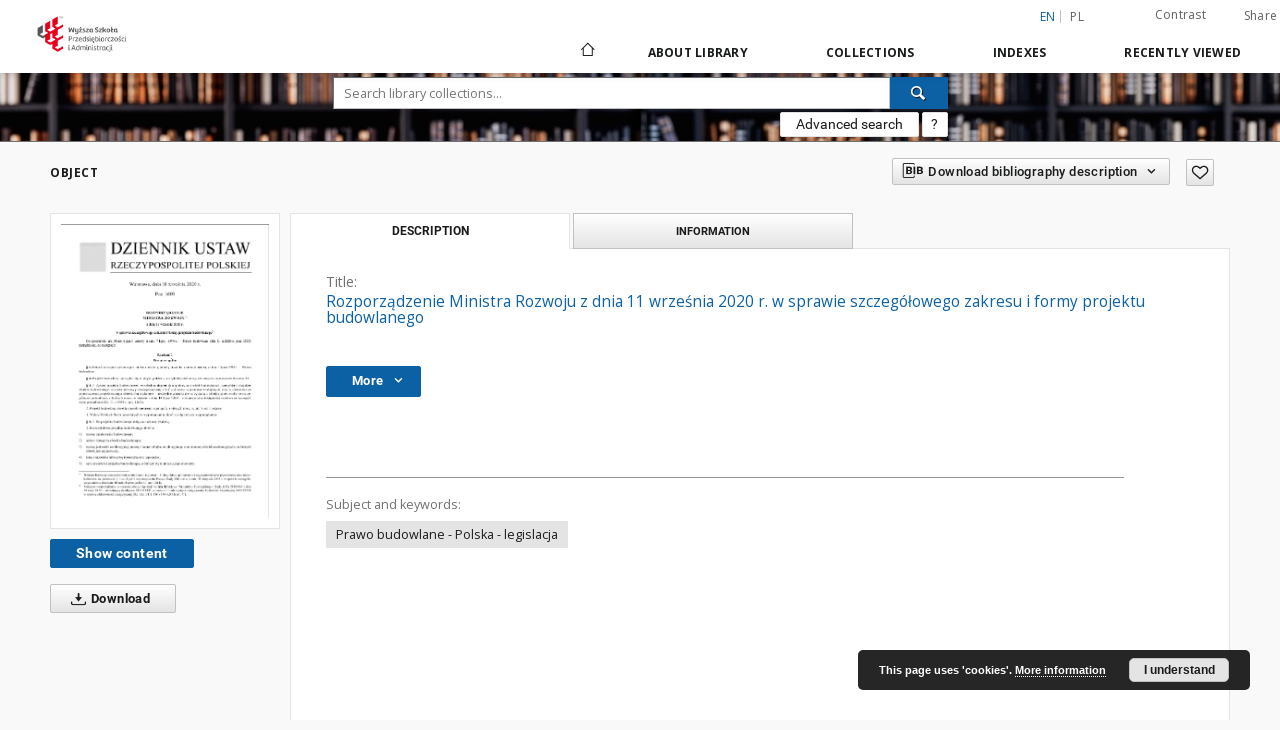

--- FILE ---
content_type: text/html;charset=utf-8
request_url: https://dlibra.wspa.pl/dlibra/publication/83/edition/61
body_size: 90507
content:
<!doctype html>
<html lang="en">
	<head>
		<script src="https://dlibra.wspa.pl/style/dlibra/default/js/script-jquery.min.js" type="text/javascript"></script>

		


<meta charset="utf-8">
<meta http-equiv="X-UA-Compatible" content="IE=edge">
<meta name="viewport" content="width=device-width, initial-scale=1">


<title>Rozporz&#261;dzenie Ministra Rozwoju z dnia 11 wrze&#347;nia 2020 r. w sprawie szczeg&oacute;&#322;owego zakresu i formy projektu budowlanego - Digital Library WSPA</title>
<meta name="Description" content="Biblioteka Cyfrowa WSPA." />

<meta property="og:url"                content="https://dlibra.wspa.pl/dlibra/publication/83/edition/61" />
<meta property="og:type"               content="Object" />
<meta property="og:title"              content="Rozporz&#261;dzenie Ministra Rozwoju z dnia 11 wrze&#347;nia 2020 r. w sprawie szczeg&oacute;&#322;owego zakresu i formy projektu budowlanego - Digital Library WSPA" />
<meta property="og:description"        content="Biblioteka Cyfrowa WSPA." />
<meta property="og:image"              content="https://dlibra.wspa.pl/image/edition/thumbnail:docmetadata/61" />

<link rel="icon" type="image/png" href="https://dlibra.wspa.pl/style/common/img/icons/favicon.png" sizes="16x16"> 
<link rel="apple-touch-icon" href="https://dlibra.wspa.pl/style/common/img/icons/apple-touch-icon.png">

<link rel="canonical" href="https://dlibra.wspa.pl/dlibra/publication/83/edition/61?language=en" />

<link rel="stylesheet" href="https://dlibra.wspa.pl/style/dlibra/default/css/libs.css?20201006132211">
<link rel="stylesheet" href="https://dlibra.wspa.pl/style/dlibra/default/css/main.css?20201006132211">
<link rel="stylesheet" href="https://dlibra.wspa.pl/style/dlibra/default/css/colors.css?20201006132211">
<link rel="stylesheet" href="https://dlibra.wspa.pl/style/dlibra/default/css/custom.css?20201006132211">


	    <link rel="search"  type="application/opensearchdescription+xml" href="https://dlibra.wspa.pl/DL_en.xml"  title="DL" />

										<link rel="meta" type="application/rdf+xml" href="https://dlibra.wspa.pl/dlibra/rdf.xml?type=e&amp;id=61"/>
	
	<link rel="schema.DC" href="http://purl.org/dc/elements/1.1/" />
	<!--type is "document" for import all tags into zotero-->
	<meta name="DC.type" content="document" />
	<meta name="DC.identifier" content="https://dlibra.wspa.pl/publication/83" />
	
						<meta name="DC.date" content="2020-09-11" />
								<meta name="DC.identifier" content="http://dlibra.wspa.pl/Content/61/D20201609.pdf" />
								<meta name="DC.subject" content="Prawo budowlane - Polska - legislacja" />
								<meta name="DC.rights" content="Kancelaria Sejmu" />
								<meta name="DC.language" content="polski" />
								<meta name="DC.source" content="https://isap.sejm.gov.pl/isap.nsf/DocDetails.xsp?id=WDU20200001609" />
								<meta name="DC.title" content="Rozporz&#261;dzenie Ministra Rozwoju z dnia 11 wrze&#347;nia 2020 r. w sprawie szczeg&oacute;&#322;owego zakresu i formy projektu budowlanego" />
								<meta name="DC.issued" content="2020-09-11" />
								<meta name="DC.relation" content="oai:dlibra.wspa.pl:publication:83" />
			
										<meta name="citation_title" content="Rozporz&#261;dzenie Ministra Rozwoju z dnia 11 wrze&#347;nia 2020 r. w sprawie szczeg&oacute;&#322;owego zakresu i formy projektu budowlanego" />
				<meta name="citation_pdf_url" content="http://dlibra.wspa.pl/Content/61/D20201609.pdf" />
				<meta name="citation_date" content="2020-09-11" />
				<meta name="citation_online_date" content="2020/12/07" />
		
							

			
							</head>

	<body class="">

		
		<div class="container--main">

			<header class="header--main" tabindex="-1">

  <ul class="skip-links list-unstyled">
    <li><a href="#navigationTop" class="inner" tabindex="1">Skip to main menu</a></li>
        <li><a href="#search-form" class="inner" tabindex="2">Skip to search engine</a></li>
        <li><a href="#main-content" class="inner" tabindex="3">Skip to content</a></li>
    <li><a href="#footer" tabindex="4">Skip to footer</a></li>
  </ul>

      
            
  
  <div class="container--full">
    <nav class="header--top" id="navigationTop">
      <button class="header__menu-toggle navbar-toggle collapsed visible-xs visible-sm" type="button" data-toggle="collapse" data-target="#navbar-collapse" aria-expanded="false" aria-label="Menu">
        <span class="dlibra-icon-menu"></span>
      </button>
      <ul class="header__list hidden-sm hidden-xs">
									      <li class="header__list-item header__list-item--languages hidden-xs hidden-sm">
      <a class="header__list__link header__list__link--language active" href="/" title="English">
          en
      </a>
                                      <a class="header__list__link header__list__link--language" href="https://dlibra.wspa.pl/dlibra/publication/83/edition/61?language=pl" title="polski">pl</a>
                  </li>
      <li class="header__languages-item visible-xs visible-sm">
              <a href="https://dlibra.wspa.pl/dlibra/publication/83/edition/61?language=en" class="header__languages__link active">en</a>
              <a href="https://dlibra.wspa.pl/dlibra/publication/83/edition/61?language=pl" class="header__languages__link ">pl</a>
          </li>
  
				        <li class="header__list-item">
          <button class="header__list__link contrast__link" data-contrast="false">
            <span class="dlibra-icon-contrast"></span>
            Contrast
          </button>
        </li>

        <li class="header__list-item">
          <div class="a2a--header">
            <div class="a2a_kit a2a_kit_size_32 a2a_default_style" data-a2a-url="https://dlibra.wspa.pl/dlibra/publication/83/edition/61?language=en">
              <a class="a2a_dd header__list__link" href="https://www.addtoany.com/share">Share</a>
            </div>
            <script>
               var a2a_config = a2a_config || {};
               a2a_config.onclick = 1;
               a2a_config.locale = "en";
               a2a_config.color_main = "D7E5ED";
               a2a_config.color_border = "9D9D9D";
               a2a_config.color_link_text = "333333";
               a2a_config.color_link_text_hover = "333333";
               a2a_config.color_bg = "d9d9d9";
               a2a_config.icon_color = "#767676";
							 a2a_config.num_services = 6;
							 a2a_config.prioritize = ["facebook", "wykop", "twitter", "pinterest", "email", "gmail"];
            </script>
            <script async src="//static.addtoany.com/menu/page.js"></script>
          </div>
        </li>
        <li class="header__list-item">
                            </li>
      </ul>
    </nav>
  </div>
  <div class="navbar menu--desktop" role="navigation">
    <div class="container--full">
      <div class="menu__header">
        <a class="menu__logo" href="https://dlibra.wspa.pl" tabindex="5">
          <img src="https://dlibra.wspa.pl/style/dlibra/default/img/custom-images/logo.png
" title="Digital Library WSPA" alt="Digital Library WSPA"/>
        </a>
      </div>
      <div class="menu__collapse" id="navbar-collapse" js-menu>
					<div class="menu__back__container visible-xs visible-sm" js-back-container>
					</div>
          <button class="header__menu-toggle--inner navbar-toggle collapsed visible-xs visible-sm" type="button" data-toggle="collapse" data-target="#navbar-collapse" aria-expanded="false" js-close aria-label="Close menu"></button>
          <ul class="header__languages visible-xs visible-sm">
                                <li class="header__list-item header__list-item--languages hidden-xs hidden-sm">
      <a class="header__list__link header__list__link--language active" href="/" title="English">
          en
      </a>
                                      <a class="header__list__link header__list__link--language" href="https://dlibra.wspa.pl/dlibra/publication/83/edition/61?language=pl" title="polski">pl</a>
                  </li>
      <li class="header__languages-item visible-xs visible-sm">
              <a href="https://dlibra.wspa.pl/dlibra/publication/83/edition/61?language=en" class="header__languages__link active">en</a>
              <a href="https://dlibra.wspa.pl/dlibra/publication/83/edition/61?language=pl" class="header__languages__link ">pl</a>
          </li>
  
                      </ul>
          <div class="header__user visible-xs visible-sm">
                          
                
              
							<a href="" class="header__user__link contrast__link" data-contrast="false">
								<span class="dlibra-icon-contrast"></span>
								Contrast
							</a>
              <div class="a2a--header header__user__a2a">
		            <div class="a2a_kit a2a_kit_size_32 a2a_default_style">
		              <a class="a2a_dd header__user__link" href="https://www.addtoany.com/share">Share</a>
		            </div>
		            <script>
		               var a2a_config = a2a_config || {};
		               a2a_config.onclick = 1;
		               a2a_config.locale = "en";
									 a2a_config.num_services = 6;
									 a2a_config.prioritize = ["facebook", "wykop", "twitter", "pinterest", "email", "gmail"];
		            </script>
		            <script async src="//static.addtoany.com/menu/page.js"></script>
		          </div>
                      </div>
          <button class="menu__back hidden" js-back>
            <span class="dlibra-icon-chevron-left"></span>
            Back
          </button>
          <ul class="menu__nav nav">
            <li class=" hidden-xs hidden-sm">
                            <a href="https://dlibra.wspa.pl" class="home" title="Main page" aria-label="Main page">
                <span class="dlibra-icon-home"></span>
              </a>
            </li>
                           	
						<li>
				<a href="#" class="dropdown-toggle hidden-xs hidden-sm" data-toggle="dropdown" js-section js-section-text>
					About Library
				</a>
				<a href="#" class="dropdown-toggle visible-xs visible-sm" data-toggle="dropdown" js-section js-section-text tabindex="-1">
					About Library
				</a>
								<button class="dlibra-icon-chevron-right visible-xs visible-sm dropdown-toggle dropdown-icon" title="Show/hide objects list" aria-label="Show/hide objects list"></button>
					<ul class="dropdown-menu pull-right">

		<li class="visible-xs header__current" js-current>
			<span class="dlibra-icon-chevron-right"></span>
		</li>
									<li>
										<a href="https://dlibra.wspa.pl/dlibra/text?id=faq" class="menu__nav--no-dropdown">
							Frequently asked questions
									</a>
				</li>
												<li>
																					<a href="https://dlibra.wspa.pl/dlibra/contact" class="menu__nav--no-dropdown">
							Contact
														</a>
				</li>
												<li>
										<a href="https://dlibra.wspa.pl/dlibra/text?id=example-page" class="menu__nav--no-dropdown">
							Example page
									</a>
				</li>
						</ul>
				</li>
			



                           
  <li class="">
    <a href="#" class="dropdown-toggle hidden-xs hidden-sm" data-toggle="dropdown"  js-section js-section-text>
      Collections
    </a>
    <a href="#" class="dropdown-toggle visible-xs visible-sm" data-toggle="dropdown"  js-section js-section-text tabindex="-1">
      Collections
    </a>
	    <button class="dlibra-icon-chevron-right visible-xs visible-sm dropdown-toggle dropdown-icon" title="Show/hide objects list" aria-label="Show/hide objects list"></button>
    <ul class="dropdown-menu pull-right">
      <li class="visible-xs visible-sm header__current" js-current>
        <span class="dlibra-icon-chevron-right"></span>
      </li>
            	
            	<li>
				<a href="https://dlibra.wspa.pl/dlibra/collectiondescription/5" class="menu__nav--no-dropdown">
			Wydawnictwo WSPA
		</a>
	</li>
            	<li>
				<a href="https://dlibra.wspa.pl/dlibra/collectiondescription/4" class="menu__nav--no-dropdown">
			WySPA
		</a>
	</li>
            	<li>
				<a href="https://dlibra.wspa.pl/dlibra/collectiondescription/6" class="menu__nav--no-dropdown">
			Acts
		</a>
	</li>
            	<li>
				<a href="https://dlibra.wspa.pl/dlibra/collectiondescription/7" class="menu__nav--no-dropdown">
			Skrypty WSPA
		</a>
	</li>
          </ul>
  </li>


                           


<li>
	<a href="#" class="dropdown-toggle hidden-xs hidden-sm" data-toggle="dropdown" js-section js-section-text>
		Indexes
	</a>
	<a href="#" class="dropdown-toggle visible-xs visible-sm" data-toggle="dropdown" js-section js-section-text tabindex="-1">
		Indexes
	</a>
		<button class="dlibra-icon-chevron-right visible-xs visible-sm dropdown-toggle dropdown-icon" title="Show/hide objects list" aria-label="Show/hide objects list"></button>
	<ul class="dropdown-menu pull-right">
		<li class="visible-xs visible-sm header__current" js-current>
			<span class="dlibra-icon-chevron-right"></span>
		</li>
					<li title="A name given to the resource.">
				<button class="dlibra-icon-circle-plus hidden-xs hidden-sm dropdown-toggle dropdown-icon" title="Show/hide sub-attributes list" aria-label="Show/hide sub-attributes list">
		</button><a href="https://dlibra.wspa.pl/dlibra/indexsearch?rdfName=Title&amp;ipp=60&amp;p=0" js-section-text>
			Title
		</a>
		<button class="dlibra-icon-chevron-right visible-xs visible-sm dropdown-toggle dropdown-icon" title="Show/hide sub-attributes list" aria-label="Show/hide sub-attributes list"></button>
		<ul class="dropdown-menu">
			<li class="visible-xs visible-sm header__current" js-current>
				<span class="dlibra-icon-chevron-right"></span>
			</li>
							<li title="An alternative name for the resource.">
				<a href="https://dlibra.wspa.pl/dlibra/indexsearch?rdfName=Alternative&amp;ipp=60&amp;p=0" class="menu__nav--no-dropdown">
			Alternative title
		</a>
	</li>
							<li title="A short name of the group (e.g., a journal) this resource belongs to.">
				<a href="https://dlibra.wspa.pl/dlibra/indexsearch?rdfName=GroupTitle&amp;ipp=60&amp;p=0" class="menu__nav--no-dropdown">
			Group publication title
		</a>
	</li>
					</ul>
	</li>
					<li title="An entity primarily responsible for making the resource.">
				<a href="https://dlibra.wspa.pl/dlibra/indexsearch?rdfName=Creator&amp;ipp=60&amp;p=0" class="menu__nav--no-dropdown">
			Creator
		</a>
	</li>
					<li title="An entity responsible for making contributions to the resource.">
				<a href="https://dlibra.wspa.pl/dlibra/indexsearch?rdfName=Contributor&amp;ipp=60&amp;p=0" class="menu__nav--no-dropdown">
			Contributor
		</a>
	</li>
					<li title="The topic of the resource.">
				<a href="https://dlibra.wspa.pl/dlibra/indexsearch?rdfName=Subject&amp;ipp=60&amp;p=0" class="menu__nav--no-dropdown">
			Subject
		</a>
	</li>
					<li title="">
				<a href="https://dlibra.wspa.pl/dlibra/indexsearch?rdfName=Edition&amp;ipp=60&amp;p=0" class="menu__nav--no-dropdown">
			Edition
		</a>
	</li>
					<li title="">
				<a href="https://dlibra.wspa.pl/dlibra/indexsearch?rdfName=Series&amp;ipp=60&amp;p=0" class="menu__nav--no-dropdown">
			Series
		</a>
	</li>
					<li title="The spatial or temporal topic of the resource, the spatial applicability of the resource, or the jurisdiction under which the resource is relevant.">
				<button class="dlibra-icon-circle-plus hidden-xs hidden-sm dropdown-toggle dropdown-icon" title="Show/hide sub-attributes list" aria-label="Show/hide sub-attributes list">
		</button><a href="https://dlibra.wspa.pl/dlibra/indexsearch?rdfName=Coverage&amp;ipp=60&amp;p=0" js-section-text>
			Coverage
		</a>
		<button class="dlibra-icon-chevron-right visible-xs visible-sm dropdown-toggle dropdown-icon" title="Show/hide sub-attributes list" aria-label="Show/hide sub-attributes list"></button>
		<ul class="dropdown-menu">
			<li class="visible-xs visible-sm header__current" js-current>
				<span class="dlibra-icon-chevron-right"></span>
			</li>
							<li title="Spatial characteristics of the resource.">
				<a href="https://dlibra.wspa.pl/dlibra/indexsearch?rdfName=Spatial&amp;ipp=60&amp;p=0" class="menu__nav--no-dropdown">
			Spatial coverage
		</a>
	</li>
							<li title="Temporal characteristics of the resource.">
				<a href="https://dlibra.wspa.pl/dlibra/indexsearch?rdfName=Temporal&amp;ipp=60&amp;p=0" class="menu__nav--no-dropdown">
			Temporal coverage
		</a>
	</li>
					</ul>
	</li>
					<li title="An account of the resource.">
				<button class="dlibra-icon-circle-plus hidden-xs hidden-sm dropdown-toggle dropdown-icon" title="Show/hide sub-attributes list" aria-label="Show/hide sub-attributes list">
		</button><a href="https://dlibra.wspa.pl/dlibra/indexsearch?rdfName=Description&amp;ipp=60&amp;p=0" js-section-text>
			Description
		</a>
		<button class="dlibra-icon-chevron-right visible-xs visible-sm dropdown-toggle dropdown-icon" title="Show/hide sub-attributes list" aria-label="Show/hide sub-attributes list"></button>
		<ul class="dropdown-menu">
			<li class="visible-xs visible-sm header__current" js-current>
				<span class="dlibra-icon-chevron-right"></span>
			</li>
							<li title="A summary of the resource.">
				<a href="https://dlibra.wspa.pl/dlibra/indexsearch?rdfName=Abstract&amp;ipp=60&amp;p=0" class="menu__nav--no-dropdown">
			Abstract
		</a>
	</li>
							<li title="	A list of subunits of the resource.">
				<a href="https://dlibra.wspa.pl/dlibra/indexsearch?rdfName=TableOfContents&amp;ipp=60&amp;p=0" class="menu__nav--no-dropdown">
			Table of contents
		</a>
	</li>
							<li title="Place, where the resource was published.">
				<a href="https://dlibra.wspa.pl/dlibra/indexsearch?rdfName=PlaceOfPublishing&amp;ipp=60&amp;p=0" class="menu__nav--no-dropdown">
			Place of publishing
		</a>
	</li>
							<li title="Institution or person, who financially supported the digitsation of the resource.">
				<a href="https://dlibra.wspa.pl/dlibra/indexsearch?rdfName=DigitisationSponsor&amp;ipp=60&amp;p=0" class="menu__nav--no-dropdown">
			Digitisation sponsor
		</a>
	</li>
							<li title="Detailed information about the thesis degree.">
				<button class="dlibra-icon-circle-plus hidden-xs hidden-sm dropdown-toggle dropdown-icon" title="Show/hide sub-attributes list" aria-label="Show/hide sub-attributes list">
		</button><a href="https://dlibra.wspa.pl/dlibra/indexsearch?rdfName=Degree&amp;ipp=60&amp;p=0" js-section-text>
			Thesis degree information
		</a>
		<button class="dlibra-icon-chevron-right visible-xs visible-sm dropdown-toggle dropdown-icon" title="Show/hide sub-attributes list" aria-label="Show/hide sub-attributes list"></button>
		<ul class="dropdown-menu">
			<li class="visible-xs visible-sm header__current" js-current>
				<span class="dlibra-icon-chevron-right"></span>
			</li>
							<li title="Name of the degree associated with the work as it appears within the work.">
				<a href="https://dlibra.wspa.pl/dlibra/indexsearch?rdfName=Name&amp;ipp=60&amp;p=0" class="menu__nav--no-dropdown">
			Degree name
		</a>
	</li>
							<li title="Level of education associated with the document.">
				<a href="https://dlibra.wspa.pl/dlibra/indexsearch?rdfName=Level&amp;ipp=60&amp;p=0" class="menu__nav--no-dropdown">
			Level of degree
		</a>
	</li>
							<li title="Area of study of the intellectual content of the document.">
				<a href="https://dlibra.wspa.pl/dlibra/indexsearch?rdfName=Discipline&amp;ipp=60&amp;p=0" class="menu__nav--no-dropdown">
			Degree discipline
		</a>
	</li>
							<li title="Institution granting the degree associated with the work.">
				<a href="https://dlibra.wspa.pl/dlibra/indexsearch?rdfName=Grantor&amp;ipp=60&amp;p=0" class="menu__nav--no-dropdown">
			Degree grantor
		</a>
	</li>
					</ul>
	</li>
					</ul>
	</li>
					<li title="An entity responsible for making the resource available.">
				<a href="https://dlibra.wspa.pl/dlibra/indexsearch?rdfName=Publisher&amp;ipp=60&amp;p=0" class="menu__nav--no-dropdown">
			Publisher
		</a>
	</li>
					<li title="A point or period of time associated with an event in the lifecycle of the resource.">
				<button class="dlibra-icon-circle-plus hidden-xs hidden-sm dropdown-toggle dropdown-icon" title="Show/hide sub-attributes list" aria-label="Show/hide sub-attributes list">
		</button><a href="https://dlibra.wspa.pl/dlibra/indexsearch?rdfName=Date&amp;ipp=60&amp;p=0" js-section-text>
			Date
		</a>
		<button class="dlibra-icon-chevron-right visible-xs visible-sm dropdown-toggle dropdown-icon" title="Show/hide sub-attributes list" aria-label="Show/hide sub-attributes list"></button>
		<ul class="dropdown-menu">
			<li class="visible-xs visible-sm header__current" js-current>
				<span class="dlibra-icon-chevron-right"></span>
			</li>
							<li title="Date of creation of the resource.">
				<a href="https://dlibra.wspa.pl/dlibra/indexsearch?rdfName=Created&amp;ipp=60&amp;p=0" class="menu__nav--no-dropdown">
			Date created
		</a>
	</li>
							<li title="Date of submission of the resource.">
				<a href="https://dlibra.wspa.pl/dlibra/indexsearch?rdfName=DateSubmitted&amp;ipp=60&amp;p=0" class="menu__nav--no-dropdown">
			Date submitted
		</a>
	</li>
							<li title="Date of acceptance of the resource.">
				<a href="https://dlibra.wspa.pl/dlibra/indexsearch?rdfName=DateAccepted&amp;ipp=60&amp;p=0" class="menu__nav--no-dropdown">
			Date accepted
		</a>
	</li>
							<li title="Date of formal issuance (e.g. publication) of the resource.">
				<a href="https://dlibra.wspa.pl/dlibra/indexsearch?rdfName=Issued&amp;ipp=60&amp;p=0" class="menu__nav--no-dropdown">
			Date issued
		</a>
	</li>
							<li title="Date of copyright.">
				<a href="https://dlibra.wspa.pl/dlibra/indexsearch?rdfName=DateCopyrighted&amp;ipp=60&amp;p=0" class="menu__nav--no-dropdown">
			Date copyrighted
		</a>
	</li>
							<li title="Date on which the resource was changed.">
				<a href="https://dlibra.wspa.pl/dlibra/indexsearch?rdfName=Modified&amp;ipp=60&amp;p=0" class="menu__nav--no-dropdown">
			Date modified
		</a>
	</li>
							<li title="Date (often a range) that the resource became or will become available.">
				<a href="https://dlibra.wspa.pl/dlibra/indexsearch?rdfName=Available&amp;ipp=60&amp;p=0" class="menu__nav--no-dropdown">
			Date available
		</a>
	</li>
							<li title="Date (often a range) of validity of a resource.">
				<a href="https://dlibra.wspa.pl/dlibra/indexsearch?rdfName=Valid&amp;ipp=60&amp;p=0" class="menu__nav--no-dropdown">
			Date valid
		</a>
	</li>
					</ul>
	</li>
					<li title="The nature or genre of the resource.">
				<a href="https://dlibra.wspa.pl/dlibra/indexsearch?rdfName=Type&amp;ipp=60&amp;p=0" class="menu__nav--no-dropdown">
			Type
		</a>
	</li>
					<li title="The file format, physical medium, or dimensions of the resource.">
				<button class="dlibra-icon-circle-plus hidden-xs hidden-sm dropdown-toggle dropdown-icon" title="Show/hide sub-attributes list" aria-label="Show/hide sub-attributes list">
		</button><a href="https://dlibra.wspa.pl/dlibra/indexsearch?rdfName=Format&amp;ipp=60&amp;p=0" js-section-text>
			Format
		</a>
		<button class="dlibra-icon-chevron-right visible-xs visible-sm dropdown-toggle dropdown-icon" title="Show/hide sub-attributes list" aria-label="Show/hide sub-attributes list"></button>
		<ul class="dropdown-menu">
			<li class="visible-xs visible-sm header__current" js-current>
				<span class="dlibra-icon-chevron-right"></span>
			</li>
							<li title="The size or duration of the resource.">
				<a href="https://dlibra.wspa.pl/dlibra/indexsearch?rdfName=Extent&amp;ipp=60&amp;p=0" class="menu__nav--no-dropdown">
			Extent
		</a>
	</li>
							<li title="The material or physical carrier of the resource.">
				<a href="https://dlibra.wspa.pl/dlibra/indexsearch?rdfName=Medium&amp;ipp=60&amp;p=0" class="menu__nav--no-dropdown">
			Medium
		</a>
	</li>
					</ul>
	</li>
					<li title="An unambiguous reference to the resource within a given context.">
				<button class="dlibra-icon-circle-plus hidden-xs hidden-sm dropdown-toggle dropdown-icon" title="Show/hide sub-attributes list" aria-label="Show/hide sub-attributes list">
		</button><a href="https://dlibra.wspa.pl/dlibra/indexsearch?rdfName=Identifier&amp;ipp=60&amp;p=0" js-section-text>
			Identifier
		</a>
		<button class="dlibra-icon-chevron-right visible-xs visible-sm dropdown-toggle dropdown-icon" title="Show/hide sub-attributes list" aria-label="Show/hide sub-attributes list"></button>
		<ul class="dropdown-menu">
			<li class="visible-xs visible-sm header__current" js-current>
				<span class="dlibra-icon-chevron-right"></span>
			</li>
							<li title="A call number used to indicate the location of a physical resource in the collections of the institution owning it.">
				<a href="https://dlibra.wspa.pl/dlibra/indexsearch?rdfName=CallNumber&amp;ipp=60&amp;p=0" class="menu__nav--no-dropdown">
			Call number
		</a>
	</li>
							<li title="A bibliographic reference for the resource.">
				<a href="https://dlibra.wspa.pl/dlibra/indexsearch?rdfName=BibliographicCitation&amp;ipp=60&amp;p=0" class="menu__nav--no-dropdown">
			Bibliographic citation
		</a>
	</li>
					</ul>
	</li>
					<li title="A related resource from which the described resource is derived.">
				<a href="https://dlibra.wspa.pl/dlibra/indexsearch?rdfName=Source&amp;ipp=60&amp;p=0" class="menu__nav--no-dropdown">
			Source
		</a>
	</li>
					<li title="A language of the resource.">
				<a href="https://dlibra.wspa.pl/dlibra/indexsearch?rdfName=Language&amp;ipp=60&amp;p=0" class="menu__nav--no-dropdown">
			Language
		</a>
	</li>
					<li title="A related resource.">
				<button class="dlibra-icon-circle-plus hidden-xs hidden-sm dropdown-toggle dropdown-icon" title="Show/hide sub-attributes list" aria-label="Show/hide sub-attributes list">
		</button><a href="https://dlibra.wspa.pl/dlibra/indexsearch?rdfName=Relation&amp;ipp=60&amp;p=0" js-section-text>
			Relation
		</a>
		<button class="dlibra-icon-chevron-right visible-xs visible-sm dropdown-toggle dropdown-icon" title="Show/hide sub-attributes list" aria-label="Show/hide sub-attributes list"></button>
		<ul class="dropdown-menu">
			<li class="visible-xs visible-sm header__current" js-current>
				<span class="dlibra-icon-chevron-right"></span>
			</li>
							<li title="A related resource that is included either physically or logically in the described resource.">
				<a href="https://dlibra.wspa.pl/dlibra/indexsearch?rdfName=HasPart&amp;ipp=60&amp;p=0" class="menu__nav--no-dropdown">
			Has part
		</a>
	</li>
							<li title="A related resource in which the described resource is physically or logically included.">
				<a href="https://dlibra.wspa.pl/dlibra/indexsearch?rdfName=IsPartOf&amp;ipp=60&amp;p=0" class="menu__nav--no-dropdown">
			Is part of
		</a>
	</li>
							<li title="A related resource that is a version, edition, or adaptation of the described resource.">
				<a href="https://dlibra.wspa.pl/dlibra/indexsearch?rdfName=HasVersion&amp;ipp=60&amp;p=0" class="menu__nav--no-dropdown">
			Has version
		</a>
	</li>
							<li title="A related resource of which the described resource is a version, edition, or adaptation.">
				<a href="https://dlibra.wspa.pl/dlibra/indexsearch?rdfName=IsVersionOf&amp;ipp=60&amp;p=0" class="menu__nav--no-dropdown">
			Is version of
		</a>
	</li>
							<li title="A related resource that is substantially the same as the pre-existing described resource, but in another format.">
				<a href="https://dlibra.wspa.pl/dlibra/indexsearch?rdfName=HasFormat&amp;ipp=60&amp;p=0" class="menu__nav--no-dropdown">
			Has format
		</a>
	</li>
							<li title="A related resource that is substantially the same as the described resource, but in another format.">
				<a href="https://dlibra.wspa.pl/dlibra/indexsearch?rdfName=IsFormatOf&amp;ipp=60&amp;p=0" class="menu__nav--no-dropdown">
			Is format of
		</a>
	</li>
							<li title="A related resource that is referenced, cited, or otherwise pointed to by the described resource.">
				<a href="https://dlibra.wspa.pl/dlibra/indexsearch?rdfName=References&amp;ipp=60&amp;p=0" class="menu__nav--no-dropdown">
			References
		</a>
	</li>
							<li title="A related resource that references, cites, or otherwise points to the described resource.">
				<a href="https://dlibra.wspa.pl/dlibra/indexsearch?rdfName=IsReferencedBy&amp;ipp=60&amp;p=0" class="menu__nav--no-dropdown">
			Is referenced by
		</a>
	</li>
							<li title="A related resource that is supplanted, displaced, or superseded by the described resource.">
				<a href="https://dlibra.wspa.pl/dlibra/indexsearch?rdfName=Replaces&amp;ipp=60&amp;p=0" class="menu__nav--no-dropdown">
			Replaces
		</a>
	</li>
							<li title="A related resource that supplants, displaces, or supersedes the described resource.">
				<a href="https://dlibra.wspa.pl/dlibra/indexsearch?rdfName=IsReplacedBy&amp;ipp=60&amp;p=0" class="menu__nav--no-dropdown">
			Is replaced by
		</a>
	</li>
							<li title="A related resource that is required by the described resource to support its function, delivery, or coherence.">
				<a href="https://dlibra.wspa.pl/dlibra/indexsearch?rdfName=Requires&amp;ipp=60&amp;p=0" class="menu__nav--no-dropdown">
			Requires
		</a>
	</li>
							<li title="A related resource that requires the described resource to support its function, delivery, or coherence.">
				<a href="https://dlibra.wspa.pl/dlibra/indexsearch?rdfName=IsRequiredBy&amp;ipp=60&amp;p=0" class="menu__nav--no-dropdown">
			Is required by
		</a>
	</li>
							<li title="An established standard to which the described resource conforms.">
				<a href="https://dlibra.wspa.pl/dlibra/indexsearch?rdfName=ConformsTo&amp;ipp=60&amp;p=0" class="menu__nav--no-dropdown">
			Conforms to
		</a>
	</li>
					</ul>
	</li>
					<li title="Information about rights held in and over the resource.">
				<button class="dlibra-icon-circle-plus hidden-xs hidden-sm dropdown-toggle dropdown-icon" title="Show/hide sub-attributes list" aria-label="Show/hide sub-attributes list">
		</button><a href="https://dlibra.wspa.pl/dlibra/indexsearch?rdfName=Rights&amp;ipp=60&amp;p=0" js-section-text>
			Rights
		</a>
		<button class="dlibra-icon-chevron-right visible-xs visible-sm dropdown-toggle dropdown-icon" title="Show/hide sub-attributes list" aria-label="Show/hide sub-attributes list"></button>
		<ul class="dropdown-menu">
			<li class="visible-xs visible-sm header__current" js-current>
				<span class="dlibra-icon-chevron-right"></span>
			</li>
							<li title="Information about who can access the resource or an indication of its security status.">
				<a href="https://dlibra.wspa.pl/dlibra/indexsearch?rdfName=AccessRights&amp;ipp=60&amp;p=0" class="menu__nav--no-dropdown">
			Access rights
		</a>
	</li>
							<li title="A legal document giving official permission to do something with the resource.">
				<a href="https://dlibra.wspa.pl/dlibra/indexsearch?rdfName=License&amp;ipp=60&amp;p=0" class="menu__nav--no-dropdown">
			License
		</a>
	</li>
					</ul>
	</li>
					<li title="A person or organization owning or managing rights over the resource.">
				<a href="https://dlibra.wspa.pl/dlibra/indexsearch?rdfName=RightsHolder&amp;ipp=60&amp;p=0" class="menu__nav--no-dropdown">
			Rights holder
		</a>
	</li>
					<li title="A statement of any changes in ownership and custody of the resource since its creation that are significant for its authenticity, integrity, and interpretation.">
				<button class="dlibra-icon-circle-plus hidden-xs hidden-sm dropdown-toggle dropdown-icon" title="Show/hide sub-attributes list" aria-label="Show/hide sub-attributes list">
		</button><a href="https://dlibra.wspa.pl/dlibra/indexsearch?rdfName=Provenance&amp;ipp=60&amp;p=0" js-section-text>
			Provenance
		</a>
		<button class="dlibra-icon-chevron-right visible-xs visible-sm dropdown-toggle dropdown-icon" title="Show/hide sub-attributes list" aria-label="Show/hide sub-attributes list"></button>
		<ul class="dropdown-menu">
			<li class="visible-xs visible-sm header__current" js-current>
				<span class="dlibra-icon-chevron-right"></span>
			</li>
							<li title="Institution or person responsible for the digitsation of this resource.">
				<a href="https://dlibra.wspa.pl/dlibra/indexsearch?rdfName=Digitisation&amp;ipp=60&amp;p=0" class="menu__nav--no-dropdown">
			Digitisation
		</a>
	</li>
							<li title="Location of original physical object, which has been digitised.">
				<a href="https://dlibra.wspa.pl/dlibra/indexsearch?rdfName=LocationOfPhysicalObject&amp;ipp=60&amp;p=0" class="menu__nav--no-dropdown">
			Location of original object
		</a>
	</li>
					</ul>
	</li>
					<li title="">
				<a href="https://dlibra.wspa.pl/dlibra/indexsearch?rdfName=ISBN-ISSN&amp;ipp=60&amp;p=0" class="menu__nav--no-dropdown">
			ISBN/ISSN
		</a>
	</li>
			</ul>
</li>


                           <li>
    <button class="dlibra-icon-chevron-right visible-xs visible-sm dropdown-toggle dropdown-icon" title="Show/hide objects list" aria-label="Show/hide objects list"></button>
  <a href="#" class="dropdown-toggle hidden-xs hidden-sm" data-toggle="dropdown" js-section js-section-text>
    Recently viewed
  </a>
  <a href="#" class="dropdown-toggle  visible-xs visible-sm" data-toggle="dropdown" js-section js-section-text tabindex="-1">
    Recently viewed
  </a>
	<ul class="dropdown-menu pull-right lastviewed">
    <li class="visible-xs visible-sm header__current" js-current>
      <span class="dlibra-icon-chevron-right"></span>
    </li>
    <li>
      <a href="#" class="dropdown-toggle" data-toggle="dropdown" js-section-text >
        Objects
      </a>
      <button class="dlibra-icon-chevron-right visible-xs visible-sm dropdown-toggle dropdown-icon" title="Show/hide objects list" aria-label="Show/hide objects list"></button>
      <ul class="dropdown-menu pull-right">
        <li class="visible-xs visible-sm header__current" js-current>
          <span class="dlibra-icon-chevron-right"></span>
        </li>
		          </ul>
    </li>
    <li>
      <a href="#" class="dropdown-toggle" data-toggle="dropdown" js-section-text >
        Collections
      </a>
      <button class="dlibra-icon-chevron-right visible-xs visible-sm dropdown-toggle dropdown-icon" title="Show/hide objects list" aria-label="Show/hide objects list"></button>
      <ul class="dropdown-menu pull-right">
  			<li class="visible-xs visible-sm header__current" js-current>
  				<span class="dlibra-icon-chevron-right"></span>
  			</li>
		          </ul>
    </li>
  </ul>
</li>


                      </ul>
          <div class="menu__more hidden" js-more>
            <span class="dlibra-icon-chevron-long-down"></span>
          </div>
      </div>
    </div>
  </div>
</header>

							
<section id="search-form">
	<div class="container--full">
	  <div class="header__search--subpage parallax-window"
>
			<div class="search__box--subpage">
								<form class="search__box--subpage__form" method="get" action="https://dlibra.wspa.pl/dlibra/results">
					<label class="hidden-access" for="searchInput" title="Search field">Search field</label>
					<input class="search__box--subpage__input" id="searchInput" name="q" placeholder="Search library collections..." required type="text"  maxlength="2001">
					<input name="action" value="SimpleSearchAction" type="hidden">
					<input name="type" value="-6" type="hidden">
					<input name="p" value="0" type="hidden">
					
										<button class="search__box--subpage__submit" type="submit" title="Search" aria-label="Search">
						 <span class="dlibra-icon-search"></span>
					</button>
				</form>

				<div class="search__box--subpage__advanced-container">
					<a href="https://dlibra.wspa.pl/dlibra/advsearch"
							class="search__box--subpage__advanced"
							title="Advanced search"
							data-advanced-search>
							Advanced search					</a>

					<a href="https://dlibra.wspa.pl/dlibra/text?id=text-query-format" class="search__box--subpage__advanced-about" title="How to form a search query properly?">
						<span>?</span>
					</a>
				</div>
				<div class="clearfix"></div>
	    </div>
				  </div>
	</div>
</section>

			
			<div id="main-content" class="anchor"></div>

			
												
<section>
<div id="publicationComponentData" data-homepageUrl="https://dlibra.wspa.pl" data-servletName="/dlibra"
	data-isUserLoggedIn="false" data-editionId="61" data-publicationId="83"
	data-permReqSuccessMsg="Request sent"
	data-permReqErrorMsg="Sending request failed"
	data-permReqWrongEmailMsg="Wrong email"
	data-permReqEmptyReasonMsg="Message is empty"
	data-youHaveToBeLoggedMsg="You have to be logged in"
	data-favoritesAddedMsg="Added to favorites."
	data-favoritesDeletedMsg="Deleted from favorites"
	data-favoritesErrorMsg="An error occurred while adding to favorites">
</div>

	<div class="modal fade modal--access" tabindex="-1" role="dialog" js-modal="access">
  <div class="modal-dialog" role="document" js-modal-inner>
    <div class="modal-content">
      <button type="button" class="modal-close" data-dismiss="modal" aria-label="Close"></button>
      <div class="modal-header">
        <h4 class="modal-title">Secured publication</h4>
      </div>
			<form id="sendPermissionRequestForm" action="javascript:void(0)">
				<div class="modal-body">
					 <p class="modal-desc">This publication is unavailable to your account. If you have more privileged account please try to use it
or contact with the institution connected to this digital library.</p>
					 <label class="modal-label" for="userEmail">Type your email<sup>*</sup></label>
					 <input class="modal-input" required type="email" name="userEmail" id="userEmail" value="" >
					 <input type="hidden" name="editionId" value="61" id="editionId">
					 <input type="hidden" name="publicationId" value="83" id="publicationId">
					 <label class="modal-label" for="requestReason">Type your reason<sup>*</sup></label>
					 <textarea class="modal-textarea" required name="requestReason" id="requestReason" cols="50" rows="5" ></textarea>
					 <input type="hidden" name="homeURL" id="homeURL" value="https://dlibra.wspa.pl/dlibra">
				</div>
				<div class="modal-footer">
					<button class="modal-dismiss" type="button" class="btn btn-default" data-dismiss="modal">Cancel</button>
					<button class="modal-submit" js-send-request>Send</button>
				</div>
		 </form>
    </div><!-- /.modal-content -->
  </div><!-- /.modal-dialog -->
  <div class="modal-more hidden" js-modal-more></div>
</div><!-- /.modal -->



<div class="container--page container--component-object-container">
  <div class="object">
    <div class="object__box--top">
      <h2 class="object__header">
        Object
      </h2>
			<div class="object__header-buttons">
				<div class="dropdown object__dropdown">
			    <button class="object__dropdown-bib-button dropdown-toggle" type="button" data-toggle="dropdown">
						<span class="dlibra-icon-bib object__dropdown-bib-add"></span>
						<span class="hidden-xs">Download bibliography description</span>
						<span class="dlibra-icon-chevron-down"></span>
					</button>
			    <ul class="object__dropdown-bib dropdown-menu pull-right">
						<li>
							<a download="83.ris" href="https://dlibra.wspa.pl/dlibra/dlibra.ris?type=e&amp;id=61">
								ris
							</a>
						</li>
						<li>
							<a download="83.bib" href="https://dlibra.wspa.pl/dlibra/dlibra.bib?type=e&amp;id=61">
								BibTeX
							</a>
						</li>
			    </ul>
			  </div>
								<button type="button" class="object__button-fav "
					title="Add to favorites" aria-label="Add to favorites"
					data-addToFav="Add to favorites"
					data-deleteFromFav="Remove from favorites"
          data-text-swap=' Remove from favorites'
	        data-text-original=' Add to favorites'
          data-ajaxurl="https://dlibra.wspa.pl/dlibra/ajax.xml"
          data-ajaxparams="wid=Actions&amp;pageId=publication&amp;actionId=AddToFavouriteAction&amp;eid=61"
          data-addedtofavlab="Added to favourities."
          data-removedfromfavlab="Removed from favourities"
          data-onlylogged="You have to be logged in"
          data-error="An error occured during adding to favourites"
          js-add-fav-object>
					<span class="dlibra-icon-heart"></span>
				</button>
	      <ul class="lang__list">
	        <li class="lang__list-item">
	        	        </li>
	      </ul>
			</div>


      <div class="settings__error" js-settings-errors>
		        		<div class="settings__success" style="display: none;" js-settings-success>
    			<span>Subscribtion state has been changed.</span>
    			<button class="settings__error-close" title="Close info dialog" aria-label="Close info dialog" js-error-close></button>
    		</div>
    		<div class="settings__error-item" style="display: none;" js-settings-error tabindex="-1">
    			<span>Error while changing subscribtion state.</span>
    			<button class="settings__error-close" title="Close info dialog" aria-label="Close info dialog" js-error-close></button>
    		</div>
    	</div>

    </div>
    <div class="object__box--left">
      <div class="object__image">
                
        																	<a href="https://dlibra.wspa.pl/dlibra/publication/83/edition/61/content" title="Rozporz&#261;dzenie Ministra Rozwoju z dnia 11 wrze&#347;nia 2020 r. w sprawie szczeg&oacute;&#322;owego zakresu i formy projektu budowlanego">
							<img src="https://dlibra.wspa.pl/image/edition/thumbnail:docmetadata/61" class="img-responsive" alt="Rozporz&#261;dzenie Ministra Rozwoju z dnia 11 wrze&#347;nia 2020 r. w sprawie szczeg&oacute;&#322;owego zakresu i formy projektu budowlanego"/>
						</a>
					              </div>

			
			<div class="object__download">
																	<h3 class="download__header--all">
								<ul class="download__buttons">
									<li class="download__buttons-item">
										<a class="download__button"  href="https://dlibra.wspa.pl/dlibra/publication/83/edition/61/content">
											Show content
										</a>
									</li>
								</ul>
							</h3>
						
										    <a class="download__all-button js-analytics-content" href="https://dlibra.wspa.pl/Content/61/download/" data-download="Started downloading" download>
                  <span class="dlibra-icon-download"></span>
              	              	Download
              </a>
						<div class="clearfix"></div>
												</div>
			    </div>
		    <div class="object__box--right">
      <ul class="nav nav-tabs object__tabs" role="tablist">
        <li class="tab__item" role="presentation">
          <a href="#description" aria-controls="description" role="tab" data-toggle="tab" class="tab__item--description">Description</a>
        </li>
        <li class="tab__item" role="presentation">
          <a href="#info" aria-controls="info" role="tab" data-toggle="tab" class="tab__item--info">Information</a>
        </li>
                      </ul>
      <div class="tab-content">
        <div class="tab-content__heading">
            <h3 class="object__title">
																	<span class="object__subheader">Title:</span>
									<span class="dlibra-icon-circle-locked"></span>
																													Rozporz&#261;dzenie Ministra Rozwoju z dnia 11 wrze&#347;nia 2020 r. w sprawie szczeg&oacute;&#322;owego zakresu i formy projektu budowlanego
																					
            </h3>
        </div>

				<!-- first tab start -->
        <div role="tabpanel" class="tab-pane object__pane" id="description">
          <div class="tab-content__container">
						<div class="desc__info">
					            	                					
				            						</div>

                          <button class="object__more" type="button" data-toggle="collapse" data-target="#moreInfo" data-object-more="More" data-object-less="Less">
                <span class="text">More</span>
								<span class="icon dlibra-icon-chevron-down"></span>
              </button>
            <div id="moreInfo" class="collapse desc__more-info">
                             								<h4 class="object__subheader">				Date issued:
		</h4>
		<p class="object__desc">
						
																			<a href="https://dlibra.wspa.pl//dlibra/metadatasearch?action=AdvancedSearchAction&amp;type=-3&amp;val1=Issued:20200911~20200911"
					title="Sep 11, 2020 - Sep 11, 2020">
					2020-09-11</a>
					      		</p>
	
			                             								<h4 class="object__subheader">				Identifier:
		</h4>
		<p class="object__desc">
						
							<a href="http://fbc.pionier.net.pl/id/oai:dlibra.wspa.pl:61">oai:dlibra.wspa.pl:61</a>
			
				      		</p>
	
			                             								<h4 class="object__subheader">				Source:
		</h4>
		<p class="object__desc">
						
							<a href="https://isap.sejm.gov.pl/isap.nsf/DocDetails.xsp?id=WDU20200001609" target="_blank">
				click here to follow the link				<span class="dlibra-icon-chevron-down dlibra-icon-share-mac"></span>
			</a>

				      		</p>
	
			                             								<h4 class="object__subheader">				Language:
		</h4>
		<p class="object__desc">
						
																			<a href="https://dlibra.wspa.pl//dlibra/metadatasearch?action=AdvancedSearchAction&amp;type=-3&amp;val1=Language:%22polski%22"
					title="">
					polski</a>
					      		</p>
	
			                             								<h4 class="object__subheader">				Rights holder:
		</h4>
		<p class="object__desc">
						
																			<a href="https://dlibra.wspa.pl//dlibra/metadatasearch?action=AdvancedSearchAction&amp;type=-3&amp;val1=RightsHolder:%22Kancelaria+Sejmu%22"
					title="">
					Kancelaria Sejmu</a>
					      		</p>
	
			              								<div class="exlibris__container">
																</div>
            </div>
						<div class="clearfix"></div>
            
              <div class="tab-content__footer">

									                <h4 class="object__subheader">
	                  Subject and keywords:
	                </h4>
																																			<a class="object__keyword" href="https://dlibra.wspa.pl/dlibra/metadatasearch?action=AdvancedSearchAction&amp;type=-3&amp;val1=Subject:%22Prawo+budowlane+%5C-+Polska+%5C-+legislacja%22">
											Prawo budowlane - Polska - legislacja
										</a>
																	              </div>
          </div>
        </div>
				<!-- first tab end -->

				<!-- second tab start -->
        <div role="tabpanel" class="tab-pane fade object__pane" id="info">
          <div class="tab-content__container">
						<div class="desc__info">
							<h4 class="object__subheader">
	              Object collections:
	            </h4>
	            <ul class="tab-content__collection-list">
	              	                	                  <li class="tab-content__collection-list-item">
	                    	                      <a class="tab-content__collection-link"  href="https://dlibra.wspa.pl/dlibra/collectiondescription/1">
	                         Digital Library
	                      </a>
													                    	                  </li>
										<br />
	                	                  <li class="tab-content__collection-list-item">
	                    	                      <a class="tab-content__collection-link"  href="https://dlibra.wspa.pl/dlibra/collectiondescription/1">
	                         Digital Library
	                      </a>
																									>
													                    	                      <a class="tab-content__collection-link"  href="https://dlibra.wspa.pl/dlibra/collectiondescription/6">
	                         Acts
	                      </a>
													                    	                  </li>
										<br />
	                	              	            </ul>

              <h4 class="object__subheader">
                Last modified:
              </h4>
              <p class="object__desc">
                                  Dec 7, 2020
                              </p>

	            								<h4 class="object__subheader">
                  In our library since:
                </h4>
                <p class="object__desc">
                  Dec 7, 2020
                </p>
	              <h4 class="object__subheader">
                  Number of object content hits:
								</h4>
								<p class="object__desc">
									467								</p>

						            
							<h4 class="object__subheader">
              	All available object's versions:
							</h4>
							<p class="object__desc">
                <a href="https://dlibra.wspa.pl/publication/83">
                  https://dlibra.wspa.pl/publication/83
                </a>
              </p>

              <h4 class="object__subheader">
                Show description in RDF format:
              </h4>
              <p class="object__desc">
                  <a class="object__button-link" href="https://dlibra.wspa.pl/dlibra/rdf.xml?type=e&amp;id=61" target="_blank">
                    RDF
                  </a>
              </p>

	                            <h4 class="object__subheader">
                  Show description in OAI-PMH format:
                </h4>
                <p class="object__desc">
                  <a class="object__button-link" href="https://dlibra.wspa.pl/dlibra/oai-pmh-repository.xml?verb=GetRecord&amp;metadataPrefix=oai_dc&amp;identifier=oai:dlibra.wspa.pl:61"  target="_blank">
                    OAI-PMH
                  </a>
                </p>
	            							<div class="tab-content__footer">
							</div>
						</div>
          </div>
        </div>
        <!-- second tab end -->

        <!-- third tab start -->
        <div role="tabpanel" class="tab-pane fade object__pane" id="structure">
			<ul class="tab-content__tree-list">
							<li class="tab-content__tree-list-item">
			
	<span class="tab-content__tree-fake-list-item ">
					<div class="tab-content__tree-icons-holder">

									<span class="dlibra-icon-file-locked"></span>
							</div>
				<a class="tab-content__tree-link "
				href="https://dlibra.wspa.pl/dlibra/publication/$node.info.id" title="Go to object description">
			<span class="dlibra-icon-circle-chevron-right"></span>
			
		</a>
	</span>
		</li>
				</ul>
			<div class="tab-content__footer"></div>
        </div>
        <!-- third tab end -->

        <!-- fourth tab start -->
        <div role="tabpanel" class="tab-pane fade object__pane" id="version">
                            <table class="tab-content__version">
                                <thead>
                                  <tr>
                                      <th>Edition name</th>
                                      <th>Date</th>
                                  </tr>
                                </thead>
                                <tbody>
                                                                      <tr>
                                        <td><a href="https://dlibra.wspa.pl/dlibra/publication/83/edition/61">Rozporządzenie Ministra Rozwoju z dnia 11 września 2020 r. w sprawie szczegółowego zakresu i formy projektu budowlanego</a></td>
                                        <td>Dec 7, 2020</td>
                                    </tr>
                                                                  </tbody>
                    </table>
                        </div>
        <!-- fourth tab end -->
        </div>
      </div>
    </div>
    <div class="clearfix"></div>
  </div>
</div>
</section>
<div class="clearfix"></div>

<section>
<div class="container--component container--component-similarhits">
	<div class="component__objects constant-container">
		<div class="heading__line--container">
				<h3 class="heading__component">Objects</h3>
				<h5 class="heading__component subheading">Similar</h5>
		</div>

		<div class="component__objects--list">
			<div class="objects-carousel owl-carousel">
															
	
			
			
	
	
			
	
		
	<div class="objectbox objectbox--main">

		
		<div class="objectbox__photo">
						<a href="https://dlibra.wspa.pl/dlibra/publication/86/edition/64" title="Ustawa z dnia 16 kwietnia 2004 r. o wyrobach budowlanych" aria-label="Ustawa z dnia 16 kwietnia 2004 r. o wyrobach budowlanych">
									<figure class="objectbox__photo--image" style="background-image: url('https://dlibra.wspa.pl/image/edition/thumbnail:result_item/64')">
					</figure>
							</a>
		</div>
		<div class="objectbox__content">
			<div class="objectbox__title">
				<h2 class="objectbox__text--title" title="Ustawa z dnia 16 kwietnia 2004 r. o wyrobach budowlanych">
					<a href="https://dlibra.wspa.pl/dlibra/publication/86/edition/64">
						Ustawa z dnia 16 kwietnia 2004 r. o wyrobach budowlanych					</a>
				</h2>
			</div>

			<div class="objectbox__creator">
				<p class="objectbox__text--creator" title="false" >
														</p>
			</div>
			<div class="objectbox__date">
				<span class="objectbox__text--date" >
									</span>
			</div>
			<div class="objectbox__type">
				<span class="objectbox__text--date">
									</span>
			</div>
		</div>
		<div class="objectbox__icons">
				<span class="objectbox__icons--span">
		<button type="button" class=""
			title="Add to favorites"
			aria-label="Add to favorites"
			data-addToFav="Add to favorites"
			data-deleteFromFav="Remove from favorites"
			data-ajaxurl="https://dlibra.wspa.pl/dlibra/ajax.xml"
			data-ajaxparams="wid=Actions&amp;pageId=publication&amp;actionId=AddToFavouriteAction&amp;eid=64"
			data-addedtofavlab="Added to favourities."
			data-removedfromfavlab="Removed from favourities"
			data-onlylogged="You have to be logged in"
			data-error="An error occured during adding to favourites"
			js-add-fav>
			<span class="dlibra-icon-heart"></span>
		</button>
	</span>

	<span class="objectbox__icons--span">
				<span class="dropdown">
			<button class="dropdown-toggle" type="button" data-toggle="dropdown"
				title="Download bibliography description"
				aria-label="Download bibliography description">
				<i class="dlibra-icon-bib"></i>
			</button>
			<ul class="object__dropdown-bib dropdown-menu pull-left">
				<li>
					<a download="64.ris" href="https://dlibra.wspa.pl/dlibra/dlibra.ris?type=e&amp;id=64">
						ris
					</a>
				</li>
				<li>
					<a download="64.bib" href="https://dlibra.wspa.pl/dlibra/dlibra.bib?type=e&amp;id=64">
						BibTeX
					</a>
				</li>
			</ul>
		</span>
	</span>

	<span class="objectbox__icons--span">
			<a href="https://dlibra.wspa.pl/dlibra/publication/86/edition/64/content?ref=L3B1YmxpY2F0aW9uLzgzL2VkaXRpb24vNjE" title="Show publication content" aria-label="Show publication content">
			<span class="dlibra-icon-file"></span>
		</a>
		</span>

	<span class="objectbox__icons--span go">
		<a href="https://dlibra.wspa.pl/dlibra/publication/86/edition/64" title="Show details" aria-label="Show details">
			<span class="dlibra-icon-circle-chevron-right"></span>
		</a>
	</span>

		</div>
	</div>
											
	
			
			
	
	
			
	
		
	<div class="objectbox objectbox--main">

		
		<div class="objectbox__photo">
						<a href="https://dlibra.wspa.pl/dlibra/publication/80/edition/58" title="Rozporz&#261;dzenie Ministra Infrastruktury i Budownictwa z dnia 24 sierpnia 2016 r. w sprawie wzor&oacute;w: wniosku o pozwolenie na budow&#281; lub rozbi&oacute;rk&#281;, zg&#322;oszenia budowy i przebudowy budynku mieszkalnego jednorodzinnego, o&#347;wiadczenia o posiadanym prawie do dysponowania nieruchomo&#347;ci&#261; na cele budowlane, oraz decyzji o pozwoleniu na budow&#281; lub rozbi&oacute;rk&#281;" aria-label="Rozporz&#261;dzenie Ministra Infrastruktury i Budownictwa z dnia 24 sierpnia 2016 r. w sprawie wzor&oacute;w: wniosku o pozwolenie na budow&#281; lub rozbi&oacute;rk&#281;, zg&#322;oszenia budowy i przebudowy budynku mieszkalnego jednorodzinnego, o&#347;wiadczenia o posiadanym prawie do dysponowania nieruchomo&#347;ci&#261; na cele budowlane, oraz decyzji o pozwoleniu na budow&#281; lub rozbi&oacute;rk&#281;">
									<figure class="objectbox__photo--image" style="background-image: url('https://dlibra.wspa.pl/image/edition/thumbnail:result_item/58')">
					</figure>
							</a>
		</div>
		<div class="objectbox__content">
			<div class="objectbox__title">
				<h2 class="objectbox__text--title" title="Rozporz&#261;dzenie Ministra Infrastruktury i Budownictwa z dnia 24 sierpnia 2016 r. w sprawie wzor&oacute;w: wniosku o pozwolenie na budow&#281; lub rozbi&oacute;rk&#281;, zg&#322;oszenia budowy i przebudowy budynku mieszkalnego jednorodzinnego, o&#347;wiadczenia o posiadanym prawie do dysponowania nieruchomo&#347;ci&#261; na cele budowlane, oraz decyzji o pozwoleniu na budow&#281; lub rozbi&oacute;rk&#281;">
					<a href="https://dlibra.wspa.pl/dlibra/publication/80/edition/58">
						Rozporz&#261;dzenie Ministra Infrastruktury i Budownictwa z dnia 24 sierpnia 2016 r. w sprawie wzor&oacute;w: wniosku o pozwolenie na budow&#281; lub rozbi&oacute;rk&#281;, zg&#322;oszenia budowy i przebudowy budynku mieszkalnego jednorodzinnego, o&#347;wiadczenia o posiadanym prawie do dysponowania nieruchomo&#347;ci&#261; na cele budowlane, oraz decyzji o pozwoleniu na budow&#281; lub rozbi&oacute;rk&#281;					</a>
				</h2>
			</div>

			<div class="objectbox__creator">
				<p class="objectbox__text--creator" title="false" >
														</p>
			</div>
			<div class="objectbox__date">
				<span class="objectbox__text--date" >
									</span>
			</div>
			<div class="objectbox__type">
				<span class="objectbox__text--date">
									</span>
			</div>
		</div>
		<div class="objectbox__icons">
				<span class="objectbox__icons--span">
		<button type="button" class=""
			title="Add to favorites"
			aria-label="Add to favorites"
			data-addToFav="Add to favorites"
			data-deleteFromFav="Remove from favorites"
			data-ajaxurl="https://dlibra.wspa.pl/dlibra/ajax.xml"
			data-ajaxparams="wid=Actions&amp;pageId=publication&amp;actionId=AddToFavouriteAction&amp;eid=58"
			data-addedtofavlab="Added to favourities."
			data-removedfromfavlab="Removed from favourities"
			data-onlylogged="You have to be logged in"
			data-error="An error occured during adding to favourites"
			js-add-fav>
			<span class="dlibra-icon-heart"></span>
		</button>
	</span>

	<span class="objectbox__icons--span">
				<span class="dropdown">
			<button class="dropdown-toggle" type="button" data-toggle="dropdown"
				title="Download bibliography description"
				aria-label="Download bibliography description">
				<i class="dlibra-icon-bib"></i>
			</button>
			<ul class="object__dropdown-bib dropdown-menu pull-left">
				<li>
					<a download="58.ris" href="https://dlibra.wspa.pl/dlibra/dlibra.ris?type=e&amp;id=58">
						ris
					</a>
				</li>
				<li>
					<a download="58.bib" href="https://dlibra.wspa.pl/dlibra/dlibra.bib?type=e&amp;id=58">
						BibTeX
					</a>
				</li>
			</ul>
		</span>
	</span>

	<span class="objectbox__icons--span">
			<a href="https://dlibra.wspa.pl/dlibra/publication/80/edition/58/content?ref=L3B1YmxpY2F0aW9uLzgzL2VkaXRpb24vNjE" title="Show publication content" aria-label="Show publication content">
			<span class="dlibra-icon-file"></span>
		</a>
		</span>

	<span class="objectbox__icons--span go">
		<a href="https://dlibra.wspa.pl/dlibra/publication/80/edition/58" title="Show details" aria-label="Show details">
			<span class="dlibra-icon-circle-chevron-right"></span>
		</a>
	</span>

		</div>
	</div>
											
	
			
			
	
	
			
	
		
	<div class="objectbox objectbox--main">

		
		<div class="objectbox__photo">
						<a href="https://dlibra.wspa.pl/dlibra/publication/81/edition/59" title="Rozporz&#261;dzenie Ministra Infrastruktury z dnia 23 czerwca 2003 r. w sprawie wzoru i sposobu prowadzenia ewidencji rozpoczynanych i oddawanych do u&#380;ytkowania obiekt&oacute;w budowlanych" aria-label="Rozporz&#261;dzenie Ministra Infrastruktury z dnia 23 czerwca 2003 r. w sprawie wzoru i sposobu prowadzenia ewidencji rozpoczynanych i oddawanych do u&#380;ytkowania obiekt&oacute;w budowlanych">
									<figure class="objectbox__photo--image" style="background-image: url('https://dlibra.wspa.pl/image/edition/thumbnail:result_item/59')">
					</figure>
							</a>
		</div>
		<div class="objectbox__content">
			<div class="objectbox__title">
				<h2 class="objectbox__text--title" title="Rozporz&#261;dzenie Ministra Infrastruktury z dnia 23 czerwca 2003 r. w sprawie wzoru i sposobu prowadzenia ewidencji rozpoczynanych i oddawanych do u&#380;ytkowania obiekt&oacute;w budowlanych">
					<a href="https://dlibra.wspa.pl/dlibra/publication/81/edition/59">
						Rozporz&#261;dzenie Ministra Infrastruktury z dnia 23 czerwca 2003 r. w sprawie wzoru i sposobu prowadzenia ewidencji rozpoczynanych i oddawanych do u&#380;ytkowania obiekt&oacute;w budowlanych					</a>
				</h2>
			</div>

			<div class="objectbox__creator">
				<p class="objectbox__text--creator" title="false" >
														</p>
			</div>
			<div class="objectbox__date">
				<span class="objectbox__text--date" >
									</span>
			</div>
			<div class="objectbox__type">
				<span class="objectbox__text--date">
									</span>
			</div>
		</div>
		<div class="objectbox__icons">
				<span class="objectbox__icons--span">
		<button type="button" class=""
			title="Add to favorites"
			aria-label="Add to favorites"
			data-addToFav="Add to favorites"
			data-deleteFromFav="Remove from favorites"
			data-ajaxurl="https://dlibra.wspa.pl/dlibra/ajax.xml"
			data-ajaxparams="wid=Actions&amp;pageId=publication&amp;actionId=AddToFavouriteAction&amp;eid=59"
			data-addedtofavlab="Added to favourities."
			data-removedfromfavlab="Removed from favourities"
			data-onlylogged="You have to be logged in"
			data-error="An error occured during adding to favourites"
			js-add-fav>
			<span class="dlibra-icon-heart"></span>
		</button>
	</span>

	<span class="objectbox__icons--span">
				<span class="dropdown">
			<button class="dropdown-toggle" type="button" data-toggle="dropdown"
				title="Download bibliography description"
				aria-label="Download bibliography description">
				<i class="dlibra-icon-bib"></i>
			</button>
			<ul class="object__dropdown-bib dropdown-menu pull-left">
				<li>
					<a download="59.ris" href="https://dlibra.wspa.pl/dlibra/dlibra.ris?type=e&amp;id=59">
						ris
					</a>
				</li>
				<li>
					<a download="59.bib" href="https://dlibra.wspa.pl/dlibra/dlibra.bib?type=e&amp;id=59">
						BibTeX
					</a>
				</li>
			</ul>
		</span>
	</span>

	<span class="objectbox__icons--span">
			<a href="https://dlibra.wspa.pl/dlibra/publication/81/edition/59/content?ref=L3B1YmxpY2F0aW9uLzgzL2VkaXRpb24vNjE" title="Show publication content" aria-label="Show publication content">
			<span class="dlibra-icon-file"></span>
		</a>
		</span>

	<span class="objectbox__icons--span go">
		<a href="https://dlibra.wspa.pl/dlibra/publication/81/edition/59" title="Show details" aria-label="Show details">
			<span class="dlibra-icon-circle-chevron-right"></span>
		</a>
	</span>

		</div>
	</div>
											
	
			
			
	
	
			
	
		
	<div class="objectbox objectbox--main">

		
		<div class="objectbox__photo">
						<a href="https://dlibra.wspa.pl/dlibra/publication/82/edition/60" title="Rozporz&#261;dzenie Ministra Infrastruktury z dnia 30 sierpnia 2004 r. w sprawie warunk&oacute;w i trybu post&#281;powania w sprawach rozbi&oacute;rek nieu&#380;ytkowanych lub niewyko&#324;czonych obiekt&oacute;w budowlanych" aria-label="Rozporz&#261;dzenie Ministra Infrastruktury z dnia 30 sierpnia 2004 r. w sprawie warunk&oacute;w i trybu post&#281;powania w sprawach rozbi&oacute;rek nieu&#380;ytkowanych lub niewyko&#324;czonych obiekt&oacute;w budowlanych">
									<figure class="objectbox__photo--image" style="background-image: url('https://dlibra.wspa.pl/image/edition/thumbnail:result_item/60')">
					</figure>
							</a>
		</div>
		<div class="objectbox__content">
			<div class="objectbox__title">
				<h2 class="objectbox__text--title" title="Rozporz&#261;dzenie Ministra Infrastruktury z dnia 30 sierpnia 2004 r. w sprawie warunk&oacute;w i trybu post&#281;powania w sprawach rozbi&oacute;rek nieu&#380;ytkowanych lub niewyko&#324;czonych obiekt&oacute;w budowlanych">
					<a href="https://dlibra.wspa.pl/dlibra/publication/82/edition/60">
						Rozporz&#261;dzenie Ministra Infrastruktury z dnia 30 sierpnia 2004 r. w sprawie warunk&oacute;w i trybu post&#281;powania w sprawach rozbi&oacute;rek nieu&#380;ytkowanych lub niewyko&#324;czonych obiekt&oacute;w budowlanych					</a>
				</h2>
			</div>

			<div class="objectbox__creator">
				<p class="objectbox__text--creator" title="false" >
														</p>
			</div>
			<div class="objectbox__date">
				<span class="objectbox__text--date" >
									</span>
			</div>
			<div class="objectbox__type">
				<span class="objectbox__text--date">
									</span>
			</div>
		</div>
		<div class="objectbox__icons">
				<span class="objectbox__icons--span">
		<button type="button" class=""
			title="Add to favorites"
			aria-label="Add to favorites"
			data-addToFav="Add to favorites"
			data-deleteFromFav="Remove from favorites"
			data-ajaxurl="https://dlibra.wspa.pl/dlibra/ajax.xml"
			data-ajaxparams="wid=Actions&amp;pageId=publication&amp;actionId=AddToFavouriteAction&amp;eid=60"
			data-addedtofavlab="Added to favourities."
			data-removedfromfavlab="Removed from favourities"
			data-onlylogged="You have to be logged in"
			data-error="An error occured during adding to favourites"
			js-add-fav>
			<span class="dlibra-icon-heart"></span>
		</button>
	</span>

	<span class="objectbox__icons--span">
				<span class="dropdown">
			<button class="dropdown-toggle" type="button" data-toggle="dropdown"
				title="Download bibliography description"
				aria-label="Download bibliography description">
				<i class="dlibra-icon-bib"></i>
			</button>
			<ul class="object__dropdown-bib dropdown-menu pull-left">
				<li>
					<a download="60.ris" href="https://dlibra.wspa.pl/dlibra/dlibra.ris?type=e&amp;id=60">
						ris
					</a>
				</li>
				<li>
					<a download="60.bib" href="https://dlibra.wspa.pl/dlibra/dlibra.bib?type=e&amp;id=60">
						BibTeX
					</a>
				</li>
			</ul>
		</span>
	</span>

	<span class="objectbox__icons--span">
			<a href="https://dlibra.wspa.pl/dlibra/publication/82/edition/60/content?ref=L3B1YmxpY2F0aW9uLzgzL2VkaXRpb24vNjE" title="Show publication content" aria-label="Show publication content">
			<span class="dlibra-icon-file"></span>
		</a>
		</span>

	<span class="objectbox__icons--span go">
		<a href="https://dlibra.wspa.pl/dlibra/publication/82/edition/60" title="Show details" aria-label="Show details">
			<span class="dlibra-icon-circle-chevron-right"></span>
		</a>
	</span>

		</div>
	</div>
											
	
			
			
	
	
			
	
		
	<div class="objectbox objectbox--main">

		
		<div class="objectbox__photo">
						<a href="https://dlibra.wspa.pl/dlibra/publication/85/edition/63" title="Rozporz&#261;dzenie Ministra Infrastruktury z dnia 3 lipca 2003 r. w sprawie ksi&#261;&#380;ki obiektu budowlanego" aria-label="Rozporz&#261;dzenie Ministra Infrastruktury z dnia 3 lipca 2003 r. w sprawie ksi&#261;&#380;ki obiektu budowlanego">
									<figure class="objectbox__photo--image" style="background-image: url('https://dlibra.wspa.pl/image/edition/thumbnail:result_item/63')">
					</figure>
							</a>
		</div>
		<div class="objectbox__content">
			<div class="objectbox__title">
				<h2 class="objectbox__text--title" title="Rozporz&#261;dzenie Ministra Infrastruktury z dnia 3 lipca 2003 r. w sprawie ksi&#261;&#380;ki obiektu budowlanego">
					<a href="https://dlibra.wspa.pl/dlibra/publication/85/edition/63">
						Rozporz&#261;dzenie Ministra Infrastruktury z dnia 3 lipca 2003 r. w sprawie ksi&#261;&#380;ki obiektu budowlanego					</a>
				</h2>
			</div>

			<div class="objectbox__creator">
				<p class="objectbox__text--creator" title="false" >
														</p>
			</div>
			<div class="objectbox__date">
				<span class="objectbox__text--date" >
									</span>
			</div>
			<div class="objectbox__type">
				<span class="objectbox__text--date">
									</span>
			</div>
		</div>
		<div class="objectbox__icons">
				<span class="objectbox__icons--span">
		<button type="button" class=""
			title="Add to favorites"
			aria-label="Add to favorites"
			data-addToFav="Add to favorites"
			data-deleteFromFav="Remove from favorites"
			data-ajaxurl="https://dlibra.wspa.pl/dlibra/ajax.xml"
			data-ajaxparams="wid=Actions&amp;pageId=publication&amp;actionId=AddToFavouriteAction&amp;eid=63"
			data-addedtofavlab="Added to favourities."
			data-removedfromfavlab="Removed from favourities"
			data-onlylogged="You have to be logged in"
			data-error="An error occured during adding to favourites"
			js-add-fav>
			<span class="dlibra-icon-heart"></span>
		</button>
	</span>

	<span class="objectbox__icons--span">
				<span class="dropdown">
			<button class="dropdown-toggle" type="button" data-toggle="dropdown"
				title="Download bibliography description"
				aria-label="Download bibliography description">
				<i class="dlibra-icon-bib"></i>
			</button>
			<ul class="object__dropdown-bib dropdown-menu pull-left">
				<li>
					<a download="63.ris" href="https://dlibra.wspa.pl/dlibra/dlibra.ris?type=e&amp;id=63">
						ris
					</a>
				</li>
				<li>
					<a download="63.bib" href="https://dlibra.wspa.pl/dlibra/dlibra.bib?type=e&amp;id=63">
						BibTeX
					</a>
				</li>
			</ul>
		</span>
	</span>

	<span class="objectbox__icons--span">
			<a href="https://dlibra.wspa.pl/dlibra/publication/85/edition/63/content?ref=L3B1YmxpY2F0aW9uLzgzL2VkaXRpb24vNjE" title="Show publication content" aria-label="Show publication content">
			<span class="dlibra-icon-file"></span>
		</a>
		</span>

	<span class="objectbox__icons--span go">
		<a href="https://dlibra.wspa.pl/dlibra/publication/85/edition/63" title="Show details" aria-label="Show details">
			<span class="dlibra-icon-circle-chevron-right"></span>
		</a>
	</span>

		</div>
	</div>
											
	
			
			
	
	
			
	
		
	<div class="objectbox objectbox--main">

		
		<div class="objectbox__photo">
						<a href="https://dlibra.wspa.pl/dlibra/publication/87/edition/65" title="Rozporz&#261;dzenie Ministra Spraw Wewn&#281;trznych i Administracji z dnia 16 sierpnia 1999 r. w sprawie warunk&oacute;w technicznych u&#380;ytkowania budynk&oacute;w mieszkalnych." aria-label="Rozporz&#261;dzenie Ministra Spraw Wewn&#281;trznych i Administracji z dnia 16 sierpnia 1999 r. w sprawie warunk&oacute;w technicznych u&#380;ytkowania budynk&oacute;w mieszkalnych.">
									<figure class="objectbox__photo--image" style="background-image: url('https://dlibra.wspa.pl/image/edition/thumbnail:result_item/65')">
					</figure>
							</a>
		</div>
		<div class="objectbox__content">
			<div class="objectbox__title">
				<h2 class="objectbox__text--title" title="Rozporz&#261;dzenie Ministra Spraw Wewn&#281;trznych i Administracji z dnia 16 sierpnia 1999 r. w sprawie warunk&oacute;w technicznych u&#380;ytkowania budynk&oacute;w mieszkalnych.">
					<a href="https://dlibra.wspa.pl/dlibra/publication/87/edition/65">
						Rozporz&#261;dzenie Ministra Spraw Wewn&#281;trznych i Administracji z dnia 16 sierpnia 1999 r. w sprawie warunk&oacute;w technicznych u&#380;ytkowania budynk&oacute;w mieszkalnych.					</a>
				</h2>
			</div>

			<div class="objectbox__creator">
				<p class="objectbox__text--creator" title="false" >
														</p>
			</div>
			<div class="objectbox__date">
				<span class="objectbox__text--date" >
									</span>
			</div>
			<div class="objectbox__type">
				<span class="objectbox__text--date">
									</span>
			</div>
		</div>
		<div class="objectbox__icons">
				<span class="objectbox__icons--span">
		<button type="button" class=""
			title="Add to favorites"
			aria-label="Add to favorites"
			data-addToFav="Add to favorites"
			data-deleteFromFav="Remove from favorites"
			data-ajaxurl="https://dlibra.wspa.pl/dlibra/ajax.xml"
			data-ajaxparams="wid=Actions&amp;pageId=publication&amp;actionId=AddToFavouriteAction&amp;eid=65"
			data-addedtofavlab="Added to favourities."
			data-removedfromfavlab="Removed from favourities"
			data-onlylogged="You have to be logged in"
			data-error="An error occured during adding to favourites"
			js-add-fav>
			<span class="dlibra-icon-heart"></span>
		</button>
	</span>

	<span class="objectbox__icons--span">
				<span class="dropdown">
			<button class="dropdown-toggle" type="button" data-toggle="dropdown"
				title="Download bibliography description"
				aria-label="Download bibliography description">
				<i class="dlibra-icon-bib"></i>
			</button>
			<ul class="object__dropdown-bib dropdown-menu pull-left">
				<li>
					<a download="65.ris" href="https://dlibra.wspa.pl/dlibra/dlibra.ris?type=e&amp;id=65">
						ris
					</a>
				</li>
				<li>
					<a download="65.bib" href="https://dlibra.wspa.pl/dlibra/dlibra.bib?type=e&amp;id=65">
						BibTeX
					</a>
				</li>
			</ul>
		</span>
	</span>

	<span class="objectbox__icons--span">
			<a href="https://dlibra.wspa.pl/dlibra/publication/87/edition/65/content?ref=L3B1YmxpY2F0aW9uLzgzL2VkaXRpb24vNjE" title="Show publication content" aria-label="Show publication content">
			<span class="dlibra-icon-file"></span>
		</a>
		</span>

	<span class="objectbox__icons--span go">
		<a href="https://dlibra.wspa.pl/dlibra/publication/87/edition/65" title="Show details" aria-label="Show details">
			<span class="dlibra-icon-circle-chevron-right"></span>
		</a>
	</span>

		</div>
	</div>
											
	
			
			
	
	
			
	
		
	<div class="objectbox objectbox--main">

		
		<div class="objectbox__photo">
						<a href="https://dlibra.wspa.pl/dlibra/publication/110/edition/87" title="Rozporz&#261;dzenie Ministra Infrastruktury i Rozwoju z dnia 27 lutego 2015 r. w sprawie metodologii wyznaczania charakterystyki energetycznej budynku lub cz&#281;&#347;ci budynku oraz &#347;wiadectw charakterystyki energetycznej" aria-label="Rozporz&#261;dzenie Ministra Infrastruktury i Rozwoju z dnia 27 lutego 2015 r. w sprawie metodologii wyznaczania charakterystyki energetycznej budynku lub cz&#281;&#347;ci budynku oraz &#347;wiadectw charakterystyki energetycznej">
									<figure class="objectbox__photo--image" style="background-image: url('https://dlibra.wspa.pl/image/edition/thumbnail:result_item/87')">
					</figure>
							</a>
		</div>
		<div class="objectbox__content">
			<div class="objectbox__title">
				<h2 class="objectbox__text--title" title="Rozporz&#261;dzenie Ministra Infrastruktury i Rozwoju z dnia 27 lutego 2015 r. w sprawie metodologii wyznaczania charakterystyki energetycznej budynku lub cz&#281;&#347;ci budynku oraz &#347;wiadectw charakterystyki energetycznej">
					<a href="https://dlibra.wspa.pl/dlibra/publication/110/edition/87">
						Rozporz&#261;dzenie Ministra Infrastruktury i Rozwoju z dnia 27 lutego 2015 r. w sprawie metodologii wyznaczania charakterystyki energetycznej budynku lub cz&#281;&#347;ci budynku oraz &#347;wiadectw charakterystyki energetycznej					</a>
				</h2>
			</div>

			<div class="objectbox__creator">
				<p class="objectbox__text--creator" title="false" >
														</p>
			</div>
			<div class="objectbox__date">
				<span class="objectbox__text--date" >
									</span>
			</div>
			<div class="objectbox__type">
				<span class="objectbox__text--date">
									</span>
			</div>
		</div>
		<div class="objectbox__icons">
				<span class="objectbox__icons--span">
		<button type="button" class=""
			title="Add to favorites"
			aria-label="Add to favorites"
			data-addToFav="Add to favorites"
			data-deleteFromFav="Remove from favorites"
			data-ajaxurl="https://dlibra.wspa.pl/dlibra/ajax.xml"
			data-ajaxparams="wid=Actions&amp;pageId=publication&amp;actionId=AddToFavouriteAction&amp;eid=87"
			data-addedtofavlab="Added to favourities."
			data-removedfromfavlab="Removed from favourities"
			data-onlylogged="You have to be logged in"
			data-error="An error occured during adding to favourites"
			js-add-fav>
			<span class="dlibra-icon-heart"></span>
		</button>
	</span>

	<span class="objectbox__icons--span">
				<span class="dropdown">
			<button class="dropdown-toggle" type="button" data-toggle="dropdown"
				title="Download bibliography description"
				aria-label="Download bibliography description">
				<i class="dlibra-icon-bib"></i>
			</button>
			<ul class="object__dropdown-bib dropdown-menu pull-left">
				<li>
					<a download="87.ris" href="https://dlibra.wspa.pl/dlibra/dlibra.ris?type=e&amp;id=87">
						ris
					</a>
				</li>
				<li>
					<a download="87.bib" href="https://dlibra.wspa.pl/dlibra/dlibra.bib?type=e&amp;id=87">
						BibTeX
					</a>
				</li>
			</ul>
		</span>
	</span>

	<span class="objectbox__icons--span">
			<a href="https://dlibra.wspa.pl/dlibra/publication/110/edition/87/content?ref=L3B1YmxpY2F0aW9uLzgzL2VkaXRpb24vNjE" title="Show publication content" aria-label="Show publication content">
			<span class="dlibra-icon-file"></span>
		</a>
		</span>

	<span class="objectbox__icons--span go">
		<a href="https://dlibra.wspa.pl/dlibra/publication/110/edition/87" title="Show details" aria-label="Show details">
			<span class="dlibra-icon-circle-chevron-right"></span>
		</a>
	</span>

		</div>
	</div>
											
	
			
			
	
	
			
	
		
	<div class="objectbox objectbox--main">

		
		<div class="objectbox__photo">
						<a href="https://dlibra.wspa.pl/dlibra/publication/108/edition/85" title="Rozporz&#261;dzenie Ministra Infrastruktury z dnia 23 czerwca 2003 r. w sprawie informacji dotycz&#261;cej bezpiecze&#324;stwa i ochrony zdrowia oraz planu bezpiecze&#324;stwa i ochrony zdrowia" aria-label="Rozporz&#261;dzenie Ministra Infrastruktury z dnia 23 czerwca 2003 r. w sprawie informacji dotycz&#261;cej bezpiecze&#324;stwa i ochrony zdrowia oraz planu bezpiecze&#324;stwa i ochrony zdrowia">
									<figure class="objectbox__photo--image" style="background-image: url('https://dlibra.wspa.pl/image/edition/thumbnail:result_item/85')">
					</figure>
							</a>
		</div>
		<div class="objectbox__content">
			<div class="objectbox__title">
				<h2 class="objectbox__text--title" title="Rozporz&#261;dzenie Ministra Infrastruktury z dnia 23 czerwca 2003 r. w sprawie informacji dotycz&#261;cej bezpiecze&#324;stwa i ochrony zdrowia oraz planu bezpiecze&#324;stwa i ochrony zdrowia">
					<a href="https://dlibra.wspa.pl/dlibra/publication/108/edition/85">
						Rozporz&#261;dzenie Ministra Infrastruktury z dnia 23 czerwca 2003 r. w sprawie informacji dotycz&#261;cej bezpiecze&#324;stwa i ochrony zdrowia oraz planu bezpiecze&#324;stwa i ochrony zdrowia					</a>
				</h2>
			</div>

			<div class="objectbox__creator">
				<p class="objectbox__text--creator" title="false" >
														</p>
			</div>
			<div class="objectbox__date">
				<span class="objectbox__text--date" >
									</span>
			</div>
			<div class="objectbox__type">
				<span class="objectbox__text--date">
									</span>
			</div>
		</div>
		<div class="objectbox__icons">
				<span class="objectbox__icons--span">
		<button type="button" class=""
			title="Add to favorites"
			aria-label="Add to favorites"
			data-addToFav="Add to favorites"
			data-deleteFromFav="Remove from favorites"
			data-ajaxurl="https://dlibra.wspa.pl/dlibra/ajax.xml"
			data-ajaxparams="wid=Actions&amp;pageId=publication&amp;actionId=AddToFavouriteAction&amp;eid=85"
			data-addedtofavlab="Added to favourities."
			data-removedfromfavlab="Removed from favourities"
			data-onlylogged="You have to be logged in"
			data-error="An error occured during adding to favourites"
			js-add-fav>
			<span class="dlibra-icon-heart"></span>
		</button>
	</span>

	<span class="objectbox__icons--span">
				<span class="dropdown">
			<button class="dropdown-toggle" type="button" data-toggle="dropdown"
				title="Download bibliography description"
				aria-label="Download bibliography description">
				<i class="dlibra-icon-bib"></i>
			</button>
			<ul class="object__dropdown-bib dropdown-menu pull-left">
				<li>
					<a download="85.ris" href="https://dlibra.wspa.pl/dlibra/dlibra.ris?type=e&amp;id=85">
						ris
					</a>
				</li>
				<li>
					<a download="85.bib" href="https://dlibra.wspa.pl/dlibra/dlibra.bib?type=e&amp;id=85">
						BibTeX
					</a>
				</li>
			</ul>
		</span>
	</span>

	<span class="objectbox__icons--span">
			<a href="https://dlibra.wspa.pl/dlibra/publication/108/edition/85/content?ref=L3B1YmxpY2F0aW9uLzgzL2VkaXRpb24vNjE" title="Show publication content" aria-label="Show publication content">
			<span class="dlibra-icon-file"></span>
		</a>
		</span>

	<span class="objectbox__icons--span go">
		<a href="https://dlibra.wspa.pl/dlibra/publication/108/edition/85" title="Show details" aria-label="Show details">
			<span class="dlibra-icon-circle-chevron-right"></span>
		</a>
	</span>

		</div>
	</div>
							</div>
		</div>
		<div class="component__objects--morerow">
	<div class="component__objects--morerow__homepage">
									<a href="https://dlibra.wspa.pl/dlibra/similarobjects?action=SimpleSearchAction&amp;id=61" class="component__objects--button-more">More</a>
			</div>
</div>

	</div>
</div>
</section>

<section class="hidden" data-fbc-carousel>
<div class="constant-container container--component container--component-similarFBC">

	<div class="component__objects">

        
		<h3 class="heading__component">similar in FBC</h3>
		<div class="component__objects--list">
			<div id="fbcWidget" class="chcontext-widget-wrapper owl-carousel"
				 data-resultcount="20"
				 data-searchProvider="FBC+"
				 data-query=""
				 data-locale="pl"
				 data-title="similar in FBC"
			     data-default-image="https://dlibra.wspa.pl/style/dlibra/default/img/icons/fbc-icon.svg" >
			</div>
		</div>
		<div class="component__objects--morerow">
			<a href="http://fbc.pionier.net.pl/search#q=" class="component__objects--button-moreFBC" target="_blank">
				More in FBC
				<img src="https://dlibra.wspa.pl/style/dlibra/default/img/icons/link-new-window.svg" class="component__objects--button-moreFBC--icon" alt="link-external"/>
			</a>
		</div>
	</div>
</div>
</section>


							
		</div>
					<div class="footer">
    <div class="footer__top">
      <div class="container--page">
        <h3 class="heading__component">Contact details</h3>
        <div class="footer__row">
            <div class="footer__contact">
                <div class="footer__contact-box">
                    <h5 class="footer__contact-box--title footer__text--contact-title">Address</h5>
                    <div class="footer__contact-box--content"><p>
University College of Enterprise and Administration in Lublin<br>
Biblioteka Cyfrowa WSPA<br>
Bursaki 12<br>
20-150 Lublin, Poland<p></div>
                </div>
                <div class="footer__contact-box">
                    <h5 class="footer__contact-box--title footer__text--contact-title">Phone</h5>
                    <div class="footer__contact-box--content">
						<p>(+48) 81 45 29 483</p>
					</div>
                </div>
                <div class="footer__contact-box">
                    <h5 class="footer__contact-box--title footer__text--contact-title">E-Mail</h5>
					<div class="footer__contact-box--content">
						<p><a href="mailto:biblioteka@wspa.pl">biblioteka@wspa.pl</a></p>
					</div>
                </div>
				                <div class="footer__contact-box">
                    <h5 class="footer__contact-box--title footer__text--contact-title">Visit us!</h5>
										<div class="footer__contact-box--content">
						<p>
              <a href="https://www.wspa.pl" class="social-link" target="_blank">https://www.wspa.pl</a>
              <img src="https://dlibra.wspa.pl/style/dlibra/default/img/icons/link-new-window.svg" class="social-link__external-link" alt="link-external"/>
            </p>
					</div>
															<div class="footer__contact-box--content">
						<p><a href="https://www.facebook.com/wspa.lublin " class="social-link" target="_blank" aria-label="Facebook"><i class="dlibra-icon-social-facebook"></i></a></p>
					</div>
					                </div>
				            </div>
        </div>
      </div>
    </div>
</div>
				<div class="footer" role="navigation" id="footer">
    <div class="footer__center">
      <div class="container--page">
        <h3 class="heading__component">Sitemap</h3>
        <h3 class="footer__page--title">
          <a href="https://dlibra.wspa.pl">
            Main page
          </a>
        </h3>
        <div class="footer__row">
        <div class="footer__page">
							

<div class="footer__page-list">
    <h5 class="footer__page-list--title footer__text--contact-title">Collections</h5>
    <ul class="footer__page-list--list">
    	    	
		    	    			        <li class="page-list__item"><a href="https://dlibra.wspa.pl/dlibra/collectiondescription/5">Wydawnictwo WSPA</a></li>
	            	    			        <li class="page-list__item"><a href="https://dlibra.wspa.pl/dlibra/collectiondescription/4">WySPA</a></li>
	            	    			        <li class="page-list__item"><a href="https://dlibra.wspa.pl/dlibra/collectiondescription/6">Acts</a></li>
	            	    			        <li class="page-list__item"><a href="https://dlibra.wspa.pl/dlibra/collectiondescription/7">Skrypty WSPA</a></li>
	            	        <li class="page-list__divider">...</li>
        <li class="page-list__all"><a class="page-list__all--link" href="https://dlibra.wspa.pl/dlibra/collectiondescription/1">View all collections</a></li>
    </ul>
</div>

							



<div class="footer__page-list">
    <h5 class="footer__page-list--title footer__text--contact-title">Indexes</h5>
    <ul class="footer__page-list--list">

    					        	<li class="page-list__item"><a href="https://dlibra.wspa.pl/dlibra/indexsearch?rdfName=Title&amp;ipp=60&amp;p=0">Title</a></li>
	        						        	<li class="page-list__item"><a href="https://dlibra.wspa.pl/dlibra/indexsearch?rdfName=Creator&amp;ipp=60&amp;p=0">Creator</a></li>
	        						        	<li class="page-list__item"><a href="https://dlibra.wspa.pl/dlibra/indexsearch?rdfName=Contributor&amp;ipp=60&amp;p=0">Contributor</a></li>
	        						        	<li class="page-list__item"><a href="https://dlibra.wspa.pl/dlibra/indexsearch?rdfName=Subject&amp;ipp=60&amp;p=0">Subject</a></li>
	        						        	<li class="page-list__item"><a href="https://dlibra.wspa.pl/dlibra/indexsearch?rdfName=Edition&amp;ipp=60&amp;p=0">Edition</a></li>
	        						        	<li class="page-list__item"><a href="https://dlibra.wspa.pl/dlibra/indexsearch?rdfName=Series&amp;ipp=60&amp;p=0">Series</a></li>
	        						        	<li class="page-list__item"><a href="https://dlibra.wspa.pl/dlibra/indexsearch?rdfName=Coverage&amp;ipp=60&amp;p=0">Coverage</a></li>
	        																																																																			    </ul>
</div>

							

	<div class="footer__page-list">
	    <h5 class="footer__page-list--title footer__text--contact-title">About Library</h5>
	    <ul class="footer__page-list--list">

	    							<li class="page-list__item">
										<a href="https://dlibra.wspa.pl/dlibra/text?id=faq" class="menu__nav--no-dropdown">
							Frequently asked questions
									</a>
				</li>
												<li class="page-list__item">
																					<a href="https://dlibra.wspa.pl/dlibra/contact" class="menu__nav--no-dropdown">
							Contact details
														</a>
				</li>
												<li class="page-list__item">
										<a href="https://dlibra.wspa.pl/dlibra/text?id=example-page" class="menu__nav--no-dropdown">
							Example page
									</a>
				</li>
						    </ul>
	</div>

			        </div>
     						
<div class="footer__history">
	<div class="footer__history-list">
    <h5 class="footer__page-list--title footer__text--contact-title">
         </h5>
          
    		<h5 class="footer__history-list--title">Recently viewed</h5>
		<ul class="footer__history-list--list">
					</ul>
	</div>
</div>

        	
        </div>
      </div>
    </div>

    	<div class="footer__partners">
		<div class="footer__partners--text">
			

<img src="../../../../../style/dlibra/default/img/custom-images/logopren.jpg" style='height:100%; width:100%; object-fit:contain'>
<b>Financed under project „Lubelska WySPA IT – zintegrowany rozwój Uczelni”, co-financed from European Union within European Social Fund. </b><br>

		</div>
		<div class="footer__partners--logos">
		
	</div>
	</div>


</div>
<footer class="footer__bottom">
  <div class="footer__row">
    <span class="footer__bottom--text">

This service runs on <a href="http://dingo.psnc.pl" target="_blank">DInGO dLibra 6.2.11</a> software created by <a href="http://www.pcss.pl" target="_blank">Poznan Supercomputing and Networking Center (PSNC)</a>
</span>
  </div>
</footer>

<div class="cookies">
	<p>This page uses 'cookies'.
		<a href="https://dlibra.wspa.pl/dlibra/text?id=polityka">More information</a>
		<button class="cookies__button">I understand</button>
	</p>
</div>
		<div class="modal fade modal--addToFav" tabindex="-1" role="dialog" js-modal='addToFav'>
		  <div class="modal-dialog" role="document">
		    <div class="modal-content">
		      <div class="modal-body">
		        <p js-addToFav-text></p>
		      </div>
		      <div class="modal-footer pull-right">
		        <button type="button" class="modal-button" data-dismiss="modal">Ok</button>
		      </div>
					<div class="clearfix"></div>
		    </div><!-- /.modal-content -->
		  </div><!-- /.modal-dialog -->
		</div><!-- /.modal -->

		<div class="modal fade modal--msgInfo" tabindex="-1" role="dialog" js-modal='msgInfo'>
			<div class="modal-dialog" role="document">
				<div class="modal-content">
					<div class="modal-body">
						<p js-msgInfo-text></p>
					</div>
					<div class="modal-footer pull-right">
						<button type="button" class="modal-button" data-dismiss="modal">Ok</button>
					</div>
					<div class="clearfix"></div>
				</div><!-- /.modal-content -->
			</div><!-- /.modal-dialog -->
		</div><!-- /.modal -->

		<script src="https://dlibra.wspa.pl/style/dlibra/default/js/libs.min.js?20201006132211" type="text/javascript"></script>
		<script src="https://dlibra.wspa.pl/style/dlibra/default/js/main.min.js?20201006132211" type="text/javascript"></script>
		<script src="https://dlibra.wspa.pl/style/dlibra/default/js/custom.min.js?20201006132211" type="text/javascript"></script>
	</body>
</html>
